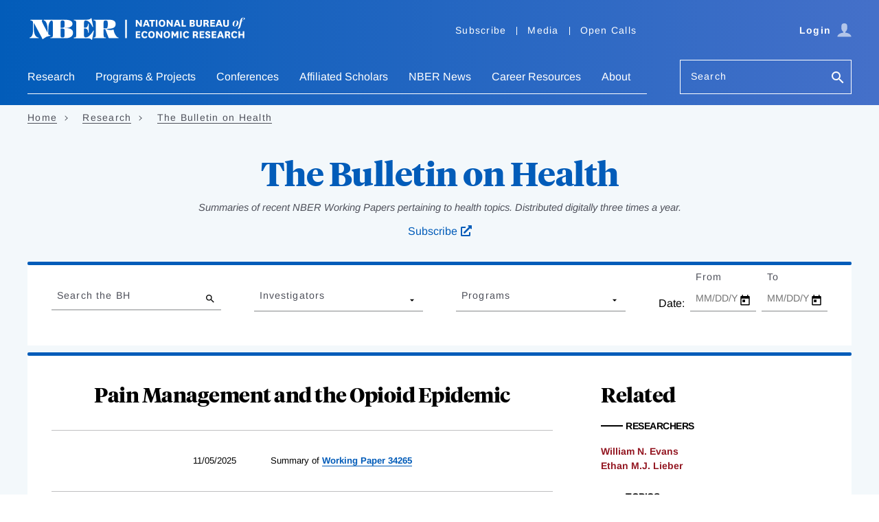

--- FILE ---
content_type: text/html; charset=UTF-8
request_url: https://www.nber.org/bh
body_size: 18679
content:
<!DOCTYPE html>
<html lang="en" dir="ltr" prefix="content: http://purl.org/rss/1.0/modules/content/  dc: http://purl.org/dc/terms/  foaf: http://xmlns.com/foaf/0.1/  og: http://ogp.me/ns#  rdfs: http://www.w3.org/2000/01/rdf-schema#  schema: http://schema.org/  sioc: http://rdfs.org/sioc/ns#  sioct: http://rdfs.org/sioc/types#  skos: http://www.w3.org/2004/02/skos/core#  xsd: http://www.w3.org/2001/XMLSchema# ">
  <head>
    <script src="/modules/custom/nber_user_auth/js/cookies.js?t96e0o"></script>
<meta charset="utf-8" />
<style>/* @see https://github.com/aFarkas/lazysizes#broken-image-symbol */.js img.lazyload:not([src]) { visibility: hidden; }/* @see https://github.com/aFarkas/lazysizes#automatically-setting-the-sizes-attribute */.js img.lazyloaded[data-sizes=auto] { display: block; width: 100%; }</style>
<link rel="canonical" href="https://www.nber.org/bh" />
<meta property="og:site_name" content="NBER" />
<meta property="og:url" content="https://www.nber.org/bh" />
<meta property="og:title" content="The Bulletin on Health" />
<meta property="og:image" content="https://www.nber.org/sites/default/files/2022-06/NBER-FB-Share-Tile-1200.jpg" />
<meta name="Generator" content="Drupal 10 (https://www.drupal.org)" />
<meta name="MobileOptimized" content="width" />
<meta name="HandheldFriendly" content="true" />
<meta name="viewport" content="width=device-width, initial-scale=1.0" />
<link rel="icon" href="/themes/custom/nber/favicon.ico" type="image/vnd.microsoft.icon" />
<script src="/sites/default/files/google_tag/primary/google_tag.script.js?t96e0o" defer></script>

    <title>The Bulletin on Health | NBER</title>
    <link rel="stylesheet" media="all" href="/core/modules/system/css/components/align.module.css?t96e0o" />
<link rel="stylesheet" media="all" href="/core/modules/system/css/components/fieldgroup.module.css?t96e0o" />
<link rel="stylesheet" media="all" href="/core/modules/system/css/components/container-inline.module.css?t96e0o" />
<link rel="stylesheet" media="all" href="/core/modules/system/css/components/clearfix.module.css?t96e0o" />
<link rel="stylesheet" media="all" href="/core/modules/system/css/components/details.module.css?t96e0o" />
<link rel="stylesheet" media="all" href="/core/modules/system/css/components/hidden.module.css?t96e0o" />
<link rel="stylesheet" media="all" href="/core/modules/system/css/components/item-list.module.css?t96e0o" />
<link rel="stylesheet" media="all" href="/core/modules/system/css/components/js.module.css?t96e0o" />
<link rel="stylesheet" media="all" href="/core/modules/system/css/components/nowrap.module.css?t96e0o" />
<link rel="stylesheet" media="all" href="/core/modules/system/css/components/position-container.module.css?t96e0o" />
<link rel="stylesheet" media="all" href="/core/modules/system/css/components/reset-appearance.module.css?t96e0o" />
<link rel="stylesheet" media="all" href="/core/modules/system/css/components/resize.module.css?t96e0o" />
<link rel="stylesheet" media="all" href="/core/modules/system/css/components/system-status-counter.css?t96e0o" />
<link rel="stylesheet" media="all" href="/core/modules/system/css/components/system-status-report-counters.css?t96e0o" />
<link rel="stylesheet" media="all" href="/core/modules/system/css/components/system-status-report-general-info.css?t96e0o" />
<link rel="stylesheet" media="all" href="/core/modules/system/css/components/tablesort.module.css?t96e0o" />
<link rel="stylesheet" media="all" href="/modules/contrib/paragraphs/css/paragraphs.unpublished.css?t96e0o" />
<link rel="stylesheet" media="all" href="/modules/contrib/sitewide_alert/css/sitewide_alert.css?t96e0o" />
<link rel="stylesheet" media="all" href="/themes/custom/nber/assets/build/css/nber-generated.css?t96e0o" />

    
    <!-- Fonts and jQuery preloading -->
    <link rel='preconnect' href='https://fonts.gstatic.com' crossorigin>
    
    <link rel="preload" as="font" type="font/woff2" href="/themes/custom/nber/assets/fonts/arimo-v17-latin_greek-regular.woff2" crossorigin="anonymous">
    <link rel="preload" as="font" type="font/woff2" href="/themes/custom/nber/assets/fonts/arimo-v17-latin_greek-700.woff2" crossorigin="anonymous">
    <link rel="preload" as="font" type="font/woff2" href="/themes/custom/nber/assets/fonts/arimo-v17-latin_greek-italic.woff2" crossorigin="anonymous">
    <link rel="preload" as="font" type="font/woff2" href="/themes/custom/nber/assets/fonts/arimo-v17-latin_greek-700italic.woff2" crossorigin="anonymous">

    <link rel="preload" as="font" type="font/woff2" href="/themes/custom/nber/assets/fonts/TiemposHeadlineWeb-Bold.woff2" crossorigin="anonymous">
    <link rel="preload" as="font" type="font/woff2" href="/themes/custom/nber/assets/fonts/TiemposHeadlineWeb-Bold.woff2" crossorigin="anonymous">
    <link rel="preload" as="font" type="font/woff2" href="/themes/custom/nber/assets/fonts/TiemposHeadlineWeb-Regular.woff2" crossorigin="anonymous">
    <link rel="preload" as="font" type="font/woff2" href="/themes/custom/nber/assets/fonts/TiemposHeadlineWeb-Medium.woff2" crossorigin="anonymous">
  </head>
  <body class="has-light-breadcrumbs has-vertical-gradient has-vertical-gradient--blue-periwinkle has-light-text">
        <a href="#main-content" class="visually-hidden focusable">
      Skip to main content
    </a>
    <noscript><iframe src="https://www.googletagmanager.com/ns.html?id=GTM-MVRPF7C" height="0" width="0" style="display:none;visibility:hidden"></iframe></noscript><div data-sitewide-alert></div>
      <div class="dialog-off-canvas-main-canvas" data-off-canvas-main-canvas>
    <header class="header">
    <div class="content-wrap">
      <div class="header__grid header__branding-utility-user">
        <div class="header__branding">
  <a href="/" aria-label="NBER: National Bureau of Economic Research">
    <svg aria-hidden="true" xmlns="http://www.w3.org/2000/svg" viewBox="0 0 292.75 31.24"><title>NBER: National Bureau of Economic Research</title><path d="M149.44,8.91a8.1,8.1,0,0,1,.77,1.23h.06s-.05-.77-.05-1.94V4.49h2.11v9.15h-1.92l-3.23-4.35a9.3,9.3,0,0,1-.87-1.35h-.07a17.08,17.08,0,0,1,.1,2.06v3.64h-2.11V4.49h2Z"></path><path d="M160,11.73h-3.46l-.65,1.91h-2.21L157,4.49h2.61l3.34,9.15h-2.27ZM157.13,10h2.25L159,9a18,18,0,0,1-.72-2.61h-.06a23.42,23.42,0,0,1-.74,2.59Z"></path><path d="M165,13.64V6.32h-2.5V4.49h7.13V6.32h-2.55v7.32Z"></path><path d="M173.06,4.49v9.15H171V4.49Z"></path><path d="M174.89,9.07c0-3.08,1.63-4.77,4.34-4.77s4.35,1.69,4.35,4.77-1.65,4.75-4.35,4.75S174.89,12.13,174.89,9.07Zm2.19,0c0,1.8.7,2.91,2.15,2.91s2.15-1.11,2.15-2.91-.71-2.92-2.15-2.92S177.08,7.28,177.08,9.1Z"></path><path d="M190.62,8.91a8.47,8.47,0,0,1,.76,1.23h.07s0-.77,0-1.94V4.49h2.11v9.15h-1.93l-3.23-4.35a9.3,9.3,0,0,1-.87-1.35h-.06a17.08,17.08,0,0,1,.1,2.06v3.64H185.4V4.49h2Z"></path><path d="M201.18,11.73h-3.46l-.65,1.91h-2.21l3.31-9.15h2.61l3.34,9.15h-2.27ZM198.31,10h2.25l-.37-1a18,18,0,0,1-.72-2.61h-.06a22.38,22.38,0,0,1-.75,2.59Z"></path><path d="M207.58,4.49V11.8h3.57v1.84h-5.69V4.49Z"></path><path d="M221.16,9a2.08,2.08,0,0,1,2,2.16c0,1.5-1,2.5-3.23,2.5h-3.74V4.49H220c1.85,0,2.84.85,2.84,2.3a2,2,0,0,1-1.65,2.12Zm-1.63-.67c.72,0,1.18-.28,1.18-1s-.45-1-1.22-1h-1.17v2Zm-1.21,3.54h1.49c.8,0,1.25-.25,1.25-1s-.42-1-1.25-1h-1.49Z"></path><path d="M232.38,4.49v6.09c0,2.47-1.74,3.24-3.78,3.24s-3.77-.77-3.77-3.24V4.49h2.11V10c0,1.3.34,2.08,1.66,2.08s1.68-.78,1.68-2.1V4.49Z"></path><path d="M239.6,13.64a1.64,1.64,0,0,1-.49-1l-.34-1.37c-.18-.77-.54-.91-1.24-.91h-.9v3.23h-2.11V4.49h3.6c2,0,3.32.74,3.32,2.79a2.1,2.1,0,0,1-2,2.3v0A1.65,1.65,0,0,1,241,11l.47,1.71a2.06,2.06,0,0,0,.51,1Zm-3-5H238c.84,0,1.31-.33,1.31-1.2s-.44-1.2-1.31-1.2h-1.35Z"></path><path d="M249.69,13.64h-6.14V4.49h6.14V6.32h-4V8.14h3.55V9.89h-3.55V11.8h4Z"></path><path d="M256.94,11.73h-3.46l-.66,1.91h-2.2l3.31-9.15h2.61l3.33,9.15h-2.26ZM254.07,10h2.25L256,9a18,18,0,0,1-.72-2.61h-.06a22.38,22.38,0,0,1-.75,2.59Z"></path><path d="M268.37,4.49v6.09c0,2.47-1.74,3.24-3.78,3.24s-3.77-.77-3.77-3.24V4.49h2.11V10c0,1.3.34,2.08,1.66,2.08s1.68-.78,1.68-2.1V4.49Z"></path><path d="M277.87,5.39a3,3,0,0,1,3.29,3.12,4.76,4.76,0,0,1-4.68,4.83,3,3,0,0,1-3.29-3.11A4.79,4.79,0,0,1,277.87,5.39Zm0,.29c-.91,0-1.67,1.31-2.16,3a10.89,10.89,0,0,0-.42,2.54c0,1,.25,1.86,1.12,1.86s1.68-1.32,2.15-3A9.8,9.8,0,0,0,279,7.53C279,6.52,278.78,5.68,277.91,5.68Z"></path><path d="M285.69,5.54h1.85l-.17.41h-1.76l-1.69,6.91c-.68,2.76-2,3.79-4.09,3.85v0c1-.44,1.53-2,2.16-4.8L283.36,6h-1l.05-.16,1-.33.17-.6c.72-2.3,2-3.4,3.95-3.4,1.25,0,2.11.51,2.11,1.38a1.32,1.32,0,0,1-1.46,1.24,1.17,1.17,0,0,1-.95-.36,1.16,1.16,0,0,0,1-1.22c0-.5-.23-.8-.7-.8-.79,0-1.21.74-1.64,2.85Z"></path><path d="M150.36,28.89h-6.13V19.74h6.13v1.84h-4V23.4h3.54v1.75h-3.54v1.91h4Z"></path><path d="M159.9,27a4,4,0,0,1-3.93,2.1c-2.49,0-4.2-1.72-4.2-4.77s1.68-4.75,4.47-4.75A3.75,3.75,0,0,1,160,21.87l-2,1a1.74,1.74,0,0,0-1.77-1.45c-1.38,0-2.22,1.1-2.22,2.94s.74,2.86,2.25,2.86a2,2,0,0,0,1.91-1.31Z"></path><path d="M160.87,24.33c0-3.08,1.63-4.77,4.33-4.77s4.35,1.69,4.35,4.77-1.64,4.75-4.35,4.75S160.87,27.39,160.87,24.33Zm2.19,0c0,1.8.7,2.9,2.14,2.9s2.16-1.1,2.16-2.9-.71-2.92-2.16-2.92S163.06,22.54,163.06,24.36Z"></path><path d="M176.6,24.17a8.47,8.47,0,0,1,.76,1.23h.06s0-.78,0-1.94V19.74h2.11v9.15h-1.93l-3.23-4.35a8.71,8.71,0,0,1-.87-1.35h-.06a19.29,19.29,0,0,1,.09,2.07v3.63h-2.11V19.74h2Z"></path><path d="M181.32,24.33c0-3.08,1.63-4.77,4.33-4.77S190,21.25,190,24.33s-1.64,4.75-4.35,4.75S181.32,27.39,181.32,24.33Zm2.19,0c0,1.8.7,2.9,2.14,2.9s2.16-1.1,2.16-2.9-.71-2.92-2.16-2.92S183.51,22.54,183.51,24.36Z"></path><path d="M195.87,26.78l-1.26-2.1a7.59,7.59,0,0,1-.7-1.39h-.06a10,10,0,0,1,.09,1.55v4.05h-2.11V19.74H194l1.72,3.1a6.54,6.54,0,0,1,.65,1.33h.06a8.13,8.13,0,0,1,.66-1.33l1.74-3.1h2.11v9.15h-2.1V24.84a11.22,11.22,0,0,1,.08-1.55h-.06a7.9,7.9,0,0,1-.69,1.39l-1.27,2.1Z"></path><path d="M205.42,19.74v9.15h-2.11V19.74Z"></path><path d="M215.37,27a4,4,0,0,1-3.93,2.1c-2.48,0-4.19-1.72-4.19-4.77s1.68-4.75,4.47-4.75a3.76,3.76,0,0,1,3.73,2.31l-2,1a1.74,1.74,0,0,0-1.77-1.45c-1.39,0-2.23,1.1-2.23,2.94s.75,2.86,2.26,2.86a2,2,0,0,0,1.91-1.31Z"></path><path d="M225.42,28.89a1.55,1.55,0,0,1-.48-.94l-.34-1.37c-.19-.78-.55-.92-1.25-.92h-.9v3.23h-2.11V19.74h3.6c2.05,0,3.33.75,3.33,2.8a2.11,2.11,0,0,1-2,2.3v0a1.67,1.67,0,0,1,1.53,1.34l.46,1.7a2.16,2.16,0,0,0,.51,1Zm-3-5h1.35c.84,0,1.31-.32,1.31-1.19s-.44-1.2-1.31-1.2h-1.35Z"></path><path d="M235.51,28.89h-6.13V19.74h6.13v1.84h-4V23.4H235v1.75h-3.54v1.91h4Z"></path><path d="M238.55,26a1.71,1.71,0,0,0,1.71,1.48c.7,0,1.21-.29,1.21-.91s-.32-.87-1.52-1.24c-2.1-.67-3-1.46-3-3,0-2.06,1.62-2.75,3.22-2.75,1.88,0,3.28.64,3.46,2.38l-2.09.53a1.25,1.25,0,0,0-1.32-1.17c-.59,0-1.06.27-1.06.86s.5.88,1.57,1.21c1.92.6,2.9,1.26,2.9,3,0,2-1.61,2.72-3.55,2.72s-3-.59-3.48-2.24Z"></path><path d="M251.61,28.89h-6.13V19.74h6.13v1.84h-4V23.4h3.54v1.75h-3.54v1.91h4Z"></path><path d="M258.86,27H255.4l-.65,1.91h-2.21l3.31-9.15h2.61l3.34,9.15h-2.27ZM256,25.23h2.25l-.37-1a16.75,16.75,0,0,1-.71-2.61h-.07a23.19,23.19,0,0,1-.74,2.6Z"></path><path d="M268.23,28.89a1.55,1.55,0,0,1-.48-.94l-.35-1.37c-.18-.78-.54-.92-1.24-.92h-.9v3.23h-2.11V19.74h3.6c2.05,0,3.33.75,3.33,2.8a2.11,2.11,0,0,1-2,2.3v0a1.65,1.65,0,0,1,1.52,1.34l.47,1.7a2.06,2.06,0,0,0,.51,1Zm-3-5h1.35c.84,0,1.31-.32,1.31-1.19s-.44-1.2-1.31-1.2h-1.35Z"></path><path d="M279.59,27a4,4,0,0,1-3.93,2.1c-2.48,0-4.19-1.72-4.19-4.77s1.68-4.75,4.47-4.75a3.76,3.76,0,0,1,3.73,2.31l-2,1a1.74,1.74,0,0,0-1.77-1.45c-1.39,0-2.23,1.1-2.23,2.94s.75,2.86,2.26,2.86a2,2,0,0,0,1.91-1.31Z"></path><path d="M281.13,28.89V19.74h2.11v3.59h3.51V19.74h2.11v9.15h-2.11V25.17h-3.51v3.72Z"></path><path d="M49.51,15.57V15.5C56.93,15.57,60,12.67,60,9.88c0-3.11-2.63-5.53-9.74-5.53h-28c-.83,0-1.59.76,0,1.07,2.34.63,4.48,4.49,4.48,12.94v3.28h-.07L20.2,8.91c-2-4-.45-3.07-.45-4.07,0-.49-.59-.49-.79-.49H5.25c-.41,0-1.44,0-1.44.52s.65.49,1.07.49A3.49,3.49,0,0,1,7.33,7V18.57c0,3.52-.66,8.84-4.11,9.49-.24.07-.52.1-.52.48s.38.49.73.49h10.8c1,0,1.07-.87-.14-1-3-.42-5.76-3.66-5.76-13.53v-6l.1-.07L18.89,27.92c.51.93.89,2.42,1.2,2.42a2.77,2.77,0,0,0,1.25-.69A16,16,0,0,1,29.14,26c.34,0,1.41-.07,1.41-.56,0-.93-1.9-.07-2.8-1.79v-5.9c0-9.91,2.73-12,4.35-12.36l.15,0c1.58.22,1.66,1.53,1.66,8.94v4.72c0,8.49-.1,9-2.45,9-.34,0-1,0-1,.55s.59.45.9.45H50.72c6.83,0,9.93-3.18,9.93-7.22C60.65,18.33,58.31,15.09,49.51,15.57Zm-5.42-5.52c0-4.49.31-4.69,2.62-4.69s2.73.58,2.73,3.52v3.38c0,1.93-.59,2.86-3.66,2.86H44.09Zm5.35,9v5.18c0,3.38-.65,3.8-2.69,3.8-2.55,0-2.66-.18-2.66-4.8V16.12h1.62C49.06,16.12,49.47,16.81,49.44,19.05Z"></path><path d="M87.38,19.64l-.76,1.11C84.86,23.47,81.27,28,77.72,28c-1.76,0-2.49-.49-2.49-4V16h1c2.42,0,4.35,1.14,4.42,4.66,0,1.76,1,1.52,1,.41V10.36c0-.9-.83-1.24-1,.24-.41,3.49-2,4.42-4.42,4.42h-1V9.32c.14-3.41.62-4,2.52-4,3.69,0,7.08,4.52,8.39,7.59.1.27.45,1.24.86,1.24s.45-.42.28-1.59L85.45,3.08c-.14-1.14-.56-1.14-1.07-.52-.83.93-1.93,1.66-6.25,1.79H62.5c-.31,0-.9,0-.9.45s.66.56,1,.56c2.35,0,2.45.48,2.45,9v4.72c0,8.49-.1,9-2.45,9-.34,0-1,0-1,.55s.59.45.9.45H78.13c5.94,0,6.35,1,7.08,1.93.31.41.79.48,1-.59l2.24-11.11C88.45,18.88,87.9,18.43,87.38,19.64Z"></path><path d="M120.69,28c-2.24,0-5.69-6.66-5.79-9.63,0-.86-.11-.79-1.35-.59a11,11,0,0,1-8.66-1.14v-.06c4.73-.32,12.59.31,12.59-6.42,0-6.15-6.72-5.84-11.11-5.84H88.81c-.28,0-.86,0-.86.52s.48.49.82.49c2.18,0,2.35.62,2.35,9v4.72c0,8.36-.17,9-2.35,9-.34,0-.82.07-.82.48s.58.52.86.52h14.8c.28,0,.87,0,.87-.52S104,28,103.65,28c-2.18,0-2.35-.62-2.35-9V16.92h2.38L107.86,28c.2.72.31,1,1.1,1h11.66c.32,0,.76,0,.76-.45S121,28,120.69,28ZM101.3,15.91v-5c0-5.46.59-5.52,2.8-5.52S107,5.53,107,9.91c0,5.35-.76,6-3,6Z"></path><rect x="130.19" y="4.35" width="2.2" height="24.6"></rect></svg>
  </a>
</div>
        <div class="header__utility header__utility--desktop">
          
    
<nav class="utility-nav js-utility-nav" aria-label="Utility Navigation">
          


<ul class="utility-nav__list">
        <li class="utility-nav__item"><a href="/subscribe">Subscribe</a></li>
        <li class="utility-nav__item"><a href="/media">Media</a></li>
        <li class="utility-nav__item"><a href="/calls-papers-and-proposals">Open Calls</a></li>
    </ul>
    </nav>


        </div>
        <div class="header__user header__user--desktop"></div>
        <div class="header__mobile js-header__mobile">
          <button type="button" class="btn btn--icon js-hamburger" aria-haspopup="true" aria-expanded="false" aria-controls="nav-search-pane" aria-label="Search" data-target="nav-search-pane" data-focus="search-bar__field--mobile">
            <span class="icon-search">
              <svg aria-hidden="true" version="1.1" xmlns="http://www.w3.org/2000/svg" xmlns:xlink="http://www.w3.org/1999/xlink" width="26" height="26" viewBox="0 0 23 23">
                <path d="M9.516 14.016q1.875 0 3.188-1.313t1.313-3.188-1.313-3.188-3.188-1.313-3.188 1.313-1.313 3.188 1.313 3.188 3.188 1.313zM15.516 14.016l4.969 4.969-1.5 1.5-4.969-4.969v-0.797l-0.281-0.281q-1.781 1.547-4.219 1.547-2.719 0-4.617-1.875t-1.898-4.594 1.898-4.617 4.617-1.898 4.594 1.898 1.875 4.617q0 2.438-1.547 4.219l0.281 0.281h0.797z"></path>
              </svg>
            </span>
          </button>
          <button type="button" class="btn btn--icon trigger-hamburger js-hamburger" aria-haspopup="true" aria-expanded="false" aria-controls="nav-search-pane" aria-label="Menu" data-target="nav-search-pane"><span class="icon-hamburger"></span></button>
      </div>
      </div>

      <div class="header__grid header__nav-search" id="nav-search-pane" aria-hidden="false">
        <div class="header__user-close">
          <div class="header__user header__user--mobile"></div>
          <button type="button" class="btn btn--link trigger-hamburger-close js-hamburger-close">
            <svg aria-hidden="true" xmlns="http://www.w3.org/2000/svg" viewBox="0 0 24 24"><path d="M23 20.168l-8.185-8.187 8.185-8.174-2.832-2.807-8.182 8.179-8.176-8.179-2.81 2.81 8.186 8.196-8.186 8.184 2.81 2.81 8.203-8.192 8.18 8.192z"/></svg>
          </button>
        </div>

        <div class="header__search header__search--mobile">
          <form action="/search" class="form search-bar" role="search">
            <div class="form__field form__field--search js-label form__field--placeholder">
              <label for="search-bar__field--mobile">Search</label>
              <input name="q" type="text" id="search-bar__field--mobile" class="search-bar__field--mobile">
              <button class="btn btn--no-style" aria-label="Search">
                <svg aria-hidden="true" version="1.1" xmlns="http://www.w3.org/2000/svg" xmlns:xlink="http://www.w3.org/1999/xlink" width="24" height="24" viewBox="0 0 24 24">
                  <path d="M9.516 14.016q1.875 0 3.188-1.313t1.313-3.188-1.313-3.188-3.188-1.313-3.188 1.313-1.313 3.188 1.313 3.188 3.188 1.313zM15.516 14.016l4.969 4.969-1.5 1.5-4.969-4.969v-0.797l-0.281-0.281q-1.781 1.547-4.219 1.547-2.719 0-4.617-1.875t-1.898-4.594 1.898-4.617 4.617-1.898 4.594 1.898 1.875 4.617q0 2.438-1.547 4.219l0.281 0.281h0.797z"></path>
                </svg>
              </button>
            </div>
          </form>
        </div>

        <div class="header__nav js-header__nav">
              <nav class="primary-nav js-primary-nav" aria-label="Main Navigation" role="navigation">
          
    
    
        <ul class="primary-nav__list ">
                
        <li class="primary-nav__item primary-nav__item--has-children primary-nav__item--has-megadropdown active-trail primary-nav__item--is-active">
                          <button type="button" class="primary-nav__action js-primary-nav__action" aria-haspopup="true" aria-expanded="false">Research</button>
              <div class="primary-nav__dropdown">
                <div class="primary-nav__dropdown-heading"></div>
                <div class="primary-nav__dropdown-body">
                                    <a href="/research" data-is-megamenu="1" title="This is a link to the research page" class="primary-nav__dropdown-link link link--arrow" data-drupal-link-system-path="node/7206">EXPLORE Research</a>
                                      
  
      <ul class="primary-nav__sublist ">
                                  <li class="primary-nav__sublist-column">
                                          
          <span data-is-column="1" class="link primary-nav__sublist-heading primary-nav__sublist-heading--has-link">Findings</span>

                        
  
      <ul class=" primary-nav__tertiary">
                                  <li class="primary-nav__subitem">
                                          
          <a href="/papers" class="link" data-drupal-link-system-path="node/43401">Working Papers</a>

                    </li>
                                          <li class="primary-nav__subitem">
                                          
          <a href="/books-and-chapters" class="link" data-drupal-link-system-path="node/43406">Books &amp; Chapters</a>

                    </li>
                                          <li class="primary-nav__subitem">
                                          
          <a href="/research/videos" data-is-megamenu="0" data-is-column="0" data-invisible="0" class="link" data-drupal-link-system-path="node/758387">Videos</a>

                    </li>
              
    </ul>
  
                    </li>
                                          <li class="primary-nav__sublist-column active-trail primary-nav__subitem--is-active">
                                          
          <span data-is-column="1" class="link primary-nav__sublist-heading primary-nav__sublist-heading--has-link">Periodicals</span>

                        
  
      <ul class=" primary-nav__tertiary">
                                  <li class="primary-nav__subitem">
                                          
          <a href="/digest" data-is-megamenu="0" data-is-column="0" data-invisible="0" class="link" data-drupal-link-system-path="node/803540">The Digest</a>

                    </li>
                                          <li class="primary-nav__subitem">
                                          
          <a href="/reporter" data-is-megamenu="0" data-is-column="0" data-invisible="0" class="link" data-drupal-link-system-path="node/803541">The Reporter</a>

                    </li>
                                          <li class="primary-nav__subitem">
                                          
          <a href="/ba" data-is-megamenu="0" data-is-column="0" data-invisible="0" class="link" data-drupal-link-system-path="node/1118173">The Bulletin on the Economics of Alzheimer&#039;s Disease and Related Dementias</a>

                    </li>
                                          <li class="primary-nav__subitem active-trail primary-nav__subitem--is-active">
                                          
          <a href="/bh" data-is-megamenu="0" data-is-column="0" data-invisible="0" class="link is-active" data-drupal-link-system-path="node/803543" aria-current="page">The Bulletin on Health</a>

                    </li>
                                          <li class="primary-nav__subitem">
                                          
          <a href="/be" data-is-megamenu="0" data-is-column="0" data-invisible="0" class="link" data-drupal-link-system-path="node/803544">The Bulletin on Entrepreneurship</a>

                    </li>
                                          <li class="primary-nav__subitem">
                                          
          <a href="/brd" data-is-megamenu="0" data-is-column="0" data-invisible="0" class="link" data-drupal-link-system-path="node/803542">The Bulletin on Retirement and Disability Archives</a>

                    </li>
                                          <li class="primary-nav__subitem">
                                          
          <a href="/bah" data-is-megamenu="0" data-is-column="0" data-invisible="0" class="link" data-drupal-link-system-path="node/803545">The Bulletin on Aging &amp; Health Archives</a>

                    </li>
              
    </ul>
  
                    </li>
                                          <li class="primary-nav__sublist-column">
                                          
          <span data-is-megamenu="1" data-is-column="1" class="link primary-nav__sublist-heading primary-nav__sublist-heading--has-link">Data &amp; Business Cycles</span>

                        
  
      <ul class=" primary-nav__tertiary">
                                  <li class="primary-nav__subitem">
                                          
          <a href="/research/boston-research-data-center" class="link" data-drupal-link-system-path="node/155940">Boston Research Data Center</a>

                    </li>
                                          <li class="primary-nav__subitem">
                                          
          <a href="/research/business-cycle-dating" class="link" data-drupal-link-system-path="node/98388">Business Cycle Dating</a>

                    </li>
                                          <li class="primary-nav__subitem">
                                          
          <a href="/research/data" class="link" data-drupal-link-system-path="node/93388">Public Use Data Archive</a>

                    </li>
              
    </ul>
  
                    </li>
                                          <li class="primary-nav__sublist-column">
                                          
          <a href="/research/topics" data-is-megamenu="0" data-is-column="1" data-invisible="0" class="link link--arrow primary-nav__sublist-heading primary-nav__sublist-heading--has-link" data-drupal-link-system-path="node/43411">All Topics</a>

                        
  
      <ul class=" primary-nav__tertiary">
                                  <li class="primary-nav__subitem">
                                          
          <a href="/topics/taxation" data-is-megamenu="0" data-is-column="0" data-invisible="0" class="link" data-drupal-link-system-path="taxonomy/term/4720">Taxation</a>

                    </li>
                                          <li class="primary-nav__subitem">
                                          
          <a href="/themes/immigration/immigrationsummary.shtml?page=1&amp;perPage=50" data-is-megamenu="0" data-is-column="0" data-invisible="0" class="link" data-drupal-link-query="{&quot;page&quot;:&quot;1&quot;,&quot;perPage&quot;:&quot;50&quot;}" data-drupal-link-system-path="taxonomy/term/591">Unemployment and Immigration</a>

                    </li>
                                          <li class="primary-nav__subitem">
                                          
          <a href="/taxonomy/term/681" class="link" data-drupal-link-system-path="taxonomy/term/681">Energy</a>

                    </li>
                                          <li class="primary-nav__subitem">
                                          
          <a href="/topics/entrepreneurship" class="link" data-drupal-link-system-path="taxonomy/term/4701">Entrepreneurship</a>

                    </li>
                                          <li class="primary-nav__subitem">
                                          
          <a href="/taxonomy/term/481" data-is-megamenu="0" data-is-column="0" data-invisible="0" class="link" data-drupal-link-system-path="taxonomy/term/481">Trade</a>

                    </li>
              
    </ul>
  
                    </li>
              
    </ul>
  
                </div>
              </div>
                    </li>
                
        <li class="primary-nav__item primary-nav__item--has-children primary-nav__item--has-megadropdown">
                          <button type="button" class="primary-nav__action js-primary-nav__action" aria-haspopup="true" aria-expanded="false">Programs &amp; Projects</button>
              <div class="primary-nav__dropdown">
                <div class="primary-nav__dropdown-heading"></div>
                <div class="primary-nav__dropdown-body">
                                    <a href="/programs-projects" data-is-megamenu="1" class="primary-nav__dropdown-link link link--arrow" data-drupal-link-system-path="node/7211">EXPLORE Programs &amp; Projects</a>
                                      
  
      <ul class="primary-nav__sublist ">
                                  <li class="primary-nav__sublist-column">
                                          
          <a href="/programs-projects/programs-working-groups" data-is-column="1" class="link link--arrow primary-nav__sublist-heading primary-nav__sublist-heading--has-link" data-drupal-link-system-path="node/43416">Programs</a>

                        
  
      <ul class=" primary-nav__tertiary">
                                  <li class="primary-nav__subitem">
                                          
          <a href="/programs-projects/programs-working-groups/economics-aging" class="link" data-drupal-link-system-path="node/11541">Economics of Aging</a>

                    </li>
                                          <li class="primary-nav__subitem">
                                          
          <a href="/programs-projects/programs-working-groups/asset-pricing" class="link" data-drupal-link-system-path="node/11546">Asset Pricing</a>

                    </li>
                                          <li class="primary-nav__subitem">
                                          
          <a href="/programs-projects/programs-working-groups/children-and-families" data-is-megamenu="0" data-is-column="0" data-invisible="0" class="link" data-drupal-link-system-path="node/11551">Children and Families</a>

                    </li>
                                          <li class="primary-nav__subitem">
                                          
          <a href="/programs-projects/programs-working-groups/corporate-finance" class="link" data-drupal-link-system-path="node/11556">Corporate Finance</a>

                    </li>
                                          <li class="primary-nav__subitem">
                                          
          <a href="/programs-projects/programs-working-groups/development-economics" class="link" data-drupal-link-system-path="node/11641">Development Economics</a>

                    </li>
                                          <li class="primary-nav__subitem">
                                          
          <a href="/programs-projects/programs-working-groups/development-american-economy" class="link" data-drupal-link-system-path="node/11561">Development of the American Economy</a>

                    </li>
                                          <li class="primary-nav__subitem">
                                          
          <a href="/programs-projects/programs-working-groups/economic-fluctuations-and-growth" class="link" data-drupal-link-system-path="node/11571">Economic Fluctuations and Growth</a>

                    </li>
                                          <li class="primary-nav__subitem">
                                          
          <a href="/programs-projects/programs-working-groups/economics-education" class="link" data-drupal-link-system-path="node/11566">Economics of Education</a>

                    </li>
                                          <li class="primary-nav__subitem">
                                          
          <a href="/programs-projects/programs-working-groups/economics-health" data-is-megamenu="0" data-is-column="0" data-invisible="0" class="link" data-drupal-link-system-path="node/679497">Economics of Health</a>

                    </li>
                                          <li class="primary-nav__subitem">
                                          
          <a href="/programs-projects/programs-working-groups/environment-and-energy-economics" class="link" data-drupal-link-system-path="node/11636">Environment and Energy Economics</a>

                    </li>
                                          <li class="primary-nav__subitem">
                                          
          <a href="/programs-projects/programs-working-groups/industrial-organization" class="link" data-drupal-link-system-path="node/11586">Industrial Organization</a>

                    </li>
                                          <li class="primary-nav__subitem">
                                          
          <a href="/programs-projects/programs-working-groups/international-finance-and-macroeconomics" class="link" data-drupal-link-system-path="node/11591">International Finance and Macroeconomics</a>

                    </li>
                                          <li class="primary-nav__subitem">
                                          
          <a href="/programs-projects/programs-working-groups/international-trade-and-investment" class="link" data-drupal-link-system-path="node/11596">International Trade and Investment</a>

                    </li>
                                          <li class="primary-nav__subitem">
                                          
          <a href="/programs-projects/programs-working-groups/labor-studies" class="link" data-drupal-link-system-path="node/11601">Labor Studies</a>

                    </li>
                                          <li class="primary-nav__subitem">
                                          
          <a href="/programs-projects/programs-working-groups/law-and-economics" class="link" data-drupal-link-system-path="node/11606">Law and Economics</a>

                    </li>
                                          <li class="primary-nav__subitem">
                                          
          <a href="/programs-projects/programs-working-groups/monetary-economics" class="link" data-drupal-link-system-path="node/11611">Monetary Economics</a>

                    </li>
                                          <li class="primary-nav__subitem">
                                          
          <a href="/programs-projects/programs-working-groups/political-economy" class="link" data-drupal-link-system-path="node/11631">Political Economy</a>

                    </li>
                                          <li class="primary-nav__subitem">
                                          
          <a href="/programs-projects/programs-working-groups/productivity-innovation-and-entrepreneurship" class="link" data-drupal-link-system-path="node/11616">Productivity, Innovation, and Entrepreneurship</a>

                    </li>
                                          <li class="primary-nav__subitem">
                                          
          <a href="/programs-projects/programs-working-groups/public-economics" class="link" data-drupal-link-system-path="node/11621">Public Economics</a>

                    </li>
              
    </ul>
  
                    </li>
                                          <li class="primary-nav__sublist-column">
                                          
          <a href="/programs-projects/programs-working-groups#Groups" data-is-column="1" class="link link--arrow primary-nav__sublist-heading primary-nav__sublist-heading--has-link" data-drupal-link-system-path="node/43416">Working Groups</a>

                        
  
      <ul class=" primary-nav__tertiary">
                                  <li class="primary-nav__subitem">
                                          
          <a href="/programs-projects/programs-working-groups%23Groups/behavioral-finance" class="link" data-drupal-link-system-path="node/11686">Behavioral Finance</a>

                    </li>
                                          <li class="primary-nav__subitem">
                                          
          <a href="/programs-projects/programs-working-groups%23Groups/chinese-economy" class="link" data-drupal-link-system-path="node/11676">Chinese Economy </a>

                    </li>
                                          <li class="primary-nav__subitem">
                                          
          <a href="/programs-projects/programs-working-groups%23Groups/economics-crime" class="link" data-drupal-link-system-path="node/11681">Economics of Crime</a>

                    </li>
                                          <li class="primary-nav__subitem">
                                          
          <a href="/programs-projects/programs-working-groups%23Groups/entrepreneurship" class="link" data-drupal-link-system-path="node/11651">Entrepreneurship</a>

                    </li>
                                          <li class="primary-nav__subitem">
                                          
          <a href="/programs-projects/programs-working-groups%23Groups/gender-economy" data-is-megamenu="0" data-is-column="0" data-invisible="0" class="link" data-drupal-link-system-path="node/715312">Gender in the Economy</a>

                    </li>
                                          <li class="primary-nav__subitem">
                                          
          <a href="/programs-projects/programs-working-groups%23Groups/household-finance" class="link" data-drupal-link-system-path="node/11706">Household Finance</a>

                    </li>
                                          <li class="primary-nav__subitem">
                                          
          <a href="/programs-projects/programs-working-groups%23Groups/innovation-policy" class="link" data-drupal-link-system-path="node/11691">Innovation Policy</a>

                    </li>
                                          <li class="primary-nav__subitem">
                                          
          <a href="/programs-projects/programs-working-groups%23Groups/insurance" class="link" data-drupal-link-system-path="node/11656">Insurance</a>

                    </li>
                                          <li class="primary-nav__subitem">
                                          
          <a href="/programs-projects/programs-working-groups%23Groups/market-design" class="link" data-drupal-link-system-path="node/11696">Market Design</a>

                    </li>
                                          <li class="primary-nav__subitem">
                                          
          <a href="/programs-projects/programs-working-groups%23Groups/organizational-economics" class="link" data-drupal-link-system-path="node/11671">Organizational Economics</a>

                    </li>
                                          <li class="primary-nav__subitem">
                                          
          <a href="/programs-projects/programs-working-groups%23Groups/personnel-economics" class="link" data-drupal-link-system-path="node/11661">Personnel Economics</a>

                    </li>
                                          <li class="primary-nav__subitem">
                                          
          <a href="/programs-projects/programs-working-groups%23Groups/race-and-stratification-economy" data-is-megamenu="0" data-is-column="0" data-invisible="0" class="link" data-drupal-link-system-path="node/281780">Race and Stratification in the Economy</a>

                    </li>
                                          <li class="primary-nav__subitem">
                                          
          <a href="/programs-projects/programs-working-groups%23Groups/urban-economics" class="link" data-drupal-link-system-path="node/11666">Urban Economics</a>

                    </li>
              
    </ul>
  
                    </li>
                                          <li class="primary-nav__sublist-column">
                                          
          <a href="/programs-projects/projects-and-centers" data-is-megamenu="0" data-is-column="1" data-invisible="0" class="link link--arrow primary-nav__sublist-heading primary-nav__sublist-heading--has-link" data-drupal-link-system-path="node/43421">All Projects &amp; Centers</a>

                        
  
      <ul class=" primary-nav__tertiary">
                                  <li class="primary-nav__subitem">
                                          
          <a href="/programs-projects/projects-and-centers/center-aging-and-health-research" class="link" data-drupal-link-system-path="node/93444">Center for Aging and Health Research</a>

                    </li>
                                          <li class="primary-nav__subitem">
                                          
          <a href="/programs-projects/projects-and-centers/ADRD" data-is-megamenu="0" data-is-column="0" data-invisible="0" class="link" data-drupal-link-system-path="node/915763">Center on Economics of Alzheimer&#039;s Disease</a>

                    </li>
                                          <li class="primary-nav__subitem">
                                          
          <a href="/programs-projects/projects-and-centers/conference-research-income-and-wealth" class="link" data-drupal-link-system-path="node/44210">Conference on Research in Income and Wealth</a>

                    </li>
                                          <li class="primary-nav__subitem">
                                          
          <a href="/programs-projects/projects-and-centers/economics-digitization" class="link" data-drupal-link-system-path="node/137721">Economics of Digitization</a>

                    </li>
                                          <li class="primary-nav__subitem">
                                          
          <a href="/programs-projects/projects-and-centers/economic-measurement-research-institute" data-is-megamenu="0" data-is-column="0" data-invisible="0" class="link" data-drupal-link-system-path="node/1181119">Economic Measurement Research Institute</a>

                    </li>
                                          <li class="primary-nav__subitem">
                                          
          <a href="/programs-projects/projects-and-centers/financial-frictions-and-systemic-risk" class="link" data-drupal-link-system-path="node/772597">Financial Frictions and Systemic Risk</a>

                    </li>
                                          <li class="primary-nav__subitem">
                                          
          <a href="/programs-projects/projects-and-centers/new-developments-long-term-asset-management" data-is-megamenu="0" data-is-column="0" data-invisible="0" class="link" data-drupal-link-system-path="node/469747">New Developments in Long-Term Asset Management</a>

                    </li>
                                          <li class="primary-nav__subitem">
                                          
          <a href="/programs-projects/projects-and-centers/healthcare-decision-making-and-outcomes-people-living-alzheimers-disease" data-is-megamenu="0" data-is-column="0" data-invisible="0" class="link" data-drupal-link-system-path="node/99656">Healthcare Decision-Making and Outcomes for People Living with Alzheimer&#039;s Disease</a>

                    </li>
                                          <li class="primary-nav__subitem">
                                          
          <a href="/programs-projects/projects-and-centers/annual-conference-macroeconomics" class="link" data-drupal-link-system-path="node/98834">Macroeconomics Annual</a>

                    </li>
                                          <li class="primary-nav__subitem">
                                          
          <a href="/programs-projects/projects-and-centers/measuring-clinical-and-economic-outcomes-associated-delivery-systems" class="link" data-drupal-link-system-path="node/99655">Measuring the Clinical and Economic Outcomes Associated with Delivery Systems</a>

                    </li>
                                          <li class="primary-nav__subitem">
                                          
          <a href="/programs-projects/projects-and-centers/nber-roybal-center-behavior-change-health" class="link" data-drupal-link-system-path="node/93452">The Roybal Center for Behavior Change in Health</a>

                    </li>
                                          <li class="primary-nav__subitem">
                                          
          <a href="/programs-projects/projects-and-centers/economics-science" class="link" data-drupal-link-system-path="node/93447">Science of Science Funding</a>

                    </li>
                                          <li class="primary-nav__subitem">
                                          
          <a href="/programs-projects/projects-and-centers/training-program-aging-and-health-economics" class="link" data-drupal-link-system-path="node/94634">Training Program in Aging and Health Economics</a>

                    </li>
                                          <li class="primary-nav__subitem">
                                          
          <a href="/programs-projects/projects-and-centers/transportation-economics-21st-century" class="link" data-drupal-link-system-path="node/105595">Transportation Economics in the 21st Century</a>

                    </li>
              
    </ul>
  
                    </li>
              
    </ul>
  
                </div>
              </div>
                    </li>
                
        <li class="primary-nav__item primary-nav__item--has-children">
                          <button type="button" class="primary-nav__action js-primary-nav__action" aria-haspopup="true" aria-expanded="false">Conferences</button>
              <div class="primary-nav__dropdown">
                <div class="primary-nav__dropdown-heading"></div>
                <div class="primary-nav__dropdown-body">
                                    <a href="/conferences" class="primary-nav__dropdown-link link link--arrow" data-drupal-link-system-path="node/43386">EXPLORE Conferences</a>
                                      
  
      <ul class="primary-nav__sublist ">
                                  <li class="primary-nav__subitem">
                                          
          <a href="/summer-institute" class="link" data-drupal-link-system-path="node/96979">Summer Institute</a>

                    </li>
                                          <li class="primary-nav__subitem">
                    
          <a href="https://www.nber.org/conferences/reimbursements" data-is-megamenu="0" data-is-column="0" data-invisible="0" class="link">Reimbursements</a>

                    </li>
              
    </ul>
  
                </div>
              </div>
                    </li>
                
        <li class="primary-nav__item">
                          <a href="/affiliated-scholars" class="primary-nav__action" data-drupal-link-system-path="node/7221">Affiliated Scholars</a>
                    </li>
                
        <li class="primary-nav__item primary-nav__item--has-children">
                          <button type="button" class="primary-nav__action js-primary-nav__action" aria-haspopup="true" aria-expanded="false">NBER News</button>
              <div class="primary-nav__dropdown">
                <div class="primary-nav__dropdown-heading"></div>
                <div class="primary-nav__dropdown-body">
                                    <a href="/nber-news" class="primary-nav__dropdown-link link link--arrow" data-drupal-link-system-path="node/94726">EXPLORE NBER News</a>
                                      
  
      <ul class="primary-nav__sublist ">
                                  <li class="primary-nav__subitem">
                                          
          <a href="/nber-research-news" class="link" data-drupal-link-system-path="node/93183">Research in the News</a>

                    </li>
                                          <li class="primary-nav__subitem">
                                          
          <a href="/nber-news/nobel-laureates" class="link" data-drupal-link-system-path="node/94670">Nobel Laureates</a>

                    </li>
                                          <li class="primary-nav__subitem">
                                          
          <a href="/nber-news/featured-working-papers-archive" class="link" data-drupal-link-system-path="node/98916">Featured Working Papers Archive</a>

                    </li>
              
    </ul>
  
                </div>
              </div>
                    </li>
                
        <li class="primary-nav__item primary-nav__item--has-children">
                          <button type="button" class="primary-nav__action js-primary-nav__action" aria-haspopup="true" aria-expanded="false">Career Resources</button>
              <div class="primary-nav__dropdown">
                <div class="primary-nav__dropdown-heading"></div>
                <div class="primary-nav__dropdown-body">
                                    <a href="/career-resources" class="primary-nav__dropdown-link link link--arrow" data-drupal-link-system-path="node/120606">EXPLORE Career Resources</a>
                                      
  
      <ul class="primary-nav__sublist ">
                                  <li class="primary-nav__subitem">
                                          
          <a href="/career-resources/research-assistant-positions-nber" class="link" data-drupal-link-system-path="node/217004">RA Positions – at NBER</a>

                    </li>
                                          <li class="primary-nav__subitem">
                                          
          <a href="/career-resources/research-assistant-positions-not-nber" class="link" data-drupal-link-system-path="node/120216">RA Positions – not at the NBER</a>

                    </li>
                                          <li class="primary-nav__subitem">
                                          
          <a href="/career-resources/staff-positions-nber" class="link" data-drupal-link-system-path="node/217005">Staff Positions at NBER</a>

                    </li>
                                          <li class="primary-nav__subitem">
                                          
          <a href="/career-resources/calls-fellowship-applications" class="link" data-drupal-link-system-path="node/120607">Calls for Fellowship Applications</a>

                    </li>
                                          <li class="primary-nav__subitem">
                                          
          <a href="/career-resources/postdoctoral-and-graduate-fellows-academic-year-2025-26" data-is-megamenu="0" data-is-column="0" data-invisible="0" class="link" data-drupal-link-system-path="node/1033841">Current Fellowship Recipients</a>

                    </li>
              
    </ul>
  
                </div>
              </div>
                    </li>
                
        <li class="primary-nav__item primary-nav__item--has-children">
                          <button type="button" class="primary-nav__action js-primary-nav__action" aria-haspopup="true" aria-expanded="false">About</button>
              <div class="primary-nav__dropdown">
                <div class="primary-nav__dropdown-heading"></div>
                <div class="primary-nav__dropdown-body">
                                    <a href="/about-nber" class="primary-nav__dropdown-link link link--arrow" data-drupal-link-system-path="node/93182">EXPLORE About</a>
                                      
  
      <ul class="primary-nav__sublist ">
                                  <li class="primary-nav__subitem">
                                          
          <a href="/about-nber/leadership-governance" class="link" data-drupal-link-system-path="node/44127">Leadership &amp; Governance</a>

                    </li>
                                          <li class="primary-nav__subitem">
                                          
          <a href="/about-nber/support-funding" data-is-megamenu="0" data-is-column="0" data-invisible="0" class="link" data-drupal-link-system-path="node/98501">Support &amp; Funding</a>

                    </li>
                                          <li class="primary-nav__subitem">
                                          
          <a href="/about-nber/history" class="link" data-drupal-link-system-path="node/44128">History</a>

                    </li>
                                          <li class="primary-nav__subitem">
                                          
          <a href="/about-nber/standards-conduct" class="link" data-drupal-link-system-path="node/93846">Standards of Conduct</a>

                    </li>
                                          <li class="primary-nav__subitem">
                                          
          <a href="/about-nber/nber-staff" data-is-megamenu="0" data-is-column="0" data-invisible="0" class="link" data-drupal-link-system-path="node/93848">Staff</a>

                    </li>
              
    </ul>
  
                </div>
              </div>
                    </li>
             </ul>
    





    </nav>

          <div class="header__utility header__utility--mobile">
            
    
<nav class="utility-nav js-utility-nav" aria-label="Utility Navigation">
          


<ul class="utility-nav__list">
        <li class="utility-nav__item"><a href="/subscribe">Subscribe</a></li>
        <li class="utility-nav__item"><a href="/media">Media</a></li>
        <li class="utility-nav__item"><a href="/calls-papers-and-proposals">Open Calls</a></li>
    </ul>
    </nav>


          </div>
        </div>

        <div class="header__search header__search--desktop js-search-menu" aria-label="Search">
          <button type="button" class="btn btn--icon header__search-button js-search-button" id="menu2" aria-haspopup="true" aria-controls="menu1" aria-expanded="false">
            <span class="icon-search"><svg version="1.1" xmlns="http://www.w3.org/2000/svg" xmlns:xlink="http://www.w3.org/1999/xlink" width="24" height="24" viewBox="0 0 24 24">
                <path d="M9.516 14.016q1.875 0 3.188-1.313t1.313-3.188-1.313-3.188-3.188-1.313-3.188 1.313-1.313 3.188 1.313 3.188 3.188 1.313zM15.516 14.016l4.969 4.969-1.5 1.5-4.969-4.969v-0.797l-0.281-0.281q-1.781 1.547-4.219 1.547-2.719 0-4.617-1.875t-1.898-4.594 1.898-4.617 4.617-1.898 4.594 1.898 1.875 4.617q0 2.438-1.547 4.219l0.281 0.281h0.797z"></path>
              </svg>
            </span>
          </button>
          <div class="header__search-drop-down js-search-content" id="menu1">
            <div class="header__search-inner-container">
              <form action="/search" class="form search-bar" role="search">
                <div class="form__field form__field--search js-label form__field--placeholder">
                  <label for="search-bar__field--desktop">Search</label>
                  <input name="q" type="text" id="search-bar__field--desktop">
                  <button class="btn btn--no-style" aria-label="Search">
                    <svg aria-hidden="true" version="1.1" xmlns="http://www.w3.org/2000/svg" xmlns:xlink="http://www.w3.org/1999/xlink" width="24" height="24" viewBox="0 0 24 24">
                      <path d="M9.516 14.016q1.875 0 3.188-1.313t1.313-3.188-1.313-3.188-3.188-1.313-3.188 1.313-1.313 3.188 1.313 3.188 3.188 1.313zM15.516 14.016l4.969 4.969-1.5 1.5-4.969-4.969v-0.797l-0.281-0.281q-1.781 1.547-4.219 1.547-2.719 0-4.617-1.875t-1.898-4.594 1.898-4.617 4.617-1.898 4.594 1.898 1.875 4.617q0 2.438-1.547 4.219l0.281 0.281h0.797z"></path>
                    </svg>
                  </button>
                </div>
              </form>
            </div>
          </div>
        </div>
      </div>
    </div>
  </header>


<main>
  <a id="main-content" tabindex="-1"></a>
        <div id="block-nber-breadcrumbs">
  
    
        
  
      <nav class="breadcrumbs" aria-label="You are here:">
      
      <ul class="breadcrumbs__list ">
                  <li class="breadcrumbs__item">
                          <a href="/" class="breadcrumbs__link">Home</a>
                      </li>
                  <li class="breadcrumbs__item">
                          <a href="/research" class="breadcrumbs__link">Research</a>
                      </li>
                  <li class="breadcrumbs__item">
                          <a href="/bh" class="breadcrumbs__link">The Bulletin on Health</a>
                      </li>
              </ul>
    </nav>
  
  </div>

  
      <div class="page-header mb-0 publication-promo">
  <div class="page-header__title-page">
    <div class="page-header__issue">
      <a href="/bh">
        <h1 class="publication-header__title">The Bulletin on Health</h1>
      </a>
              <div class="publication-header-subtitle">
          Summaries of recent NBER Working Papers pertaining to health topics. Distributed digitally three times a year. 
        </div>
          </div>
    <div class="page-header__eyebrow">
      <div class="page-header__subscribe">
        <a href="https://my.nber.org/email_preferences#bh">Subscribe</a><a class="external-link-icon" href="https://my.nber.org/email_preferences"><svg xmlns="http://www.w3.org/2000/svg" viewBox="0 0 512 512"><path d="M432,320H400a16,16,0,0,0-16,16V448H64V128H208a16,16,0,0,0,16-16V80a16,16,0,0,0-16-16H48A48,48,0,0,0,0,112V464a48,48,0,0,0,48,48H400a48,48,0,0,0,48-48V336A16,16,0,0,0,432,320ZM488,0h-128c-21.37,0-32.05,25.91-17,41l35.73,35.73L135,320.37a24,24,0,0,0,0,34L157.67,377a24,24,0,0,0,34,0L435.28,133.32,471,169c15,15,41,4.5,41-17V24A24,24,0,0,0,488,0Z"/></svg></a>
      </div>
    </div>
  </div>
</div>

  
        <div class="container p-0 publication-promo">
  <div class="row">
    <div class="col">
      <div class="top-accent">
                <div class="content-container search-listing align-center">
          <div id="listing-publication-search-803543" class="js-search-mountnode" data-id="listing-publication-search-803543"></div>
          <script>
          var config = {
            id: "listing-publication-search-803543",
            api: "/api/v1/periodical_listing/_/_/contentType,issueTypeId/article,751/search",
            nodeId: 1185054,
            type: "listing_alt",
                        showCalendar: true,
            showClear: true,
            showNewKey: false,
            showResultsSummary: true,
            perPageOptions: [20, 50, 100],
            dictionary: {
              resultsTitle: "",
              facetsTitle: "",
              facetsDescription: "Articles",
              searchBoxLabel: "Search the BH",
              singleresult: "result",
              pluralresult: "results",
              perPageLabelBefore: "Show",
              perPageLabelAfter: "results"
            }
          };
          window.nberListingConfigs = window.nberListingConfigs || [];
          window.nberListingConfigs.push(config);
          </script>
        </div>
              </div>
    </div>
  </div>
  <div class="row">
    <div class="col article-body">
      <div class="top-accent">
                <div class="row m-0">
	<div class="col-md-8 content-container article-container">
		<a class="info-grid__title-link" href="/bh/20253/pain-management-and-opioid-epidemic">
			<h1 class="info-grid__title align-center">
<span property="schema:name">Pain Management and the Opioid Epidemic</span>
</h1>
		</a>
		<div class="page-header__citation-info">
			<div class="page-header__citation-item">11/05/2025</div>
				<div class="page-header__citation-item">
			<div>
				<span>Summary of</span>
									<a href="/papers/w34265">working paper
						34265</a>
												</div>
		</div>
			</div>
		<div class="article-content">
			<img data-entity-uuid="7900d4ef-38d3-4f7e-9b0d-66234a9edd0f" data-entity-type="file" alt="This figure consists of two charts that examine the relationship between Social Security Disability Insurance (SSDI) rates, opioid prescribing practices, and drug poisoning deaths. The left chart is a line graph showing the difference in drug poisoning deaths per 100,000 people relative to 1995, with values ranging from -2 to 8 on the y-axis. The x-axis displays years from 1983 to 2013. The chart shows blue dots with confidence interval bars representing the estimated impact of a 1 percentage point higher SSDI rate in 1990, with a vertical dashed line at 1993. The data points remain near zero with wide confidence intervals through the early 1990s, then begin rising around the mid-1990s, showing a clear upward trend that accelerates through the 2000s, reaching approximately 5 to 6 additional deaths per 100,000 by 2013. The right chart is a dual-line graph showing two percentages from 0% to 30% on the y-axis. The x-axis spans from 1980 to 2010, with a vertical dashed line around 1995. The blue line represents the percentage of patients with a chronic pain condition, while the gray line shows the percentage of chronic pain patients prescribed opioids. The percentage of patients with chronic pain remains relatively stable between 12% and 15% from 1980 through the mid-1990s, then rises gradually to around 25% by 2010. The percentage prescribed opioids stays low (around 5-7%) through 1995, then increases dramatically to approximately 25% by 2010, showing volatile fluctuations in the late 2000s. A note on the figure reads: Bars represent 95% confidence intervals. The source line reads: Researchers' calculations using data from the Centers for Disease Control and Prevention." width="3501" height="2493" loading="lazy" class="lazyload" data-src="/sites/default/files/inline-images/BH_w34265_figure_draft_updated%20for%20Author%20Review_v2-01.jpg" src="[data-uri]"><p>&nbsp;</p><p>Death rates due to drug poisonings began to surge in the US in the mid-1990s, marking the emergence of an epidemic that has persisted for three decades. The health consequences have been stark, with annual deaths exceeding 100,000 since 2021.</p><p>In <a href="https://www.nber.org/papers/w34265">Prescription for Disaster: The SSDI Rate, Pain, and Prescribing Practices</a> (NBER Working Paper 34265), <a href="https://www.nber.org/people/william_evans">William N. Evans</a> and <a href="https://www.nber.org/people/ethan_lieber">Ethan M. J. Lieber</a> examine characteristics of counties in 1990—prior to the surge—that predict the county-level severity of opioid deaths after 2000. After considering a wide range of potential determinants, they focus on one factor: the percentage of the working-age population receiving Social Security Disability Insurance (SSDI) benefits in 1990.</p><blockquote><p>If prescribing practices for treatment of chronic pain had not changed in the mid-1990s, drug death rates would have been 43 percent lower in 2015.</p></blockquote><p>This SSDI recipiency rate is a measure of disability prevalence, reflecting the share of adults with a medical condition that limits their capacity for work.&nbsp;But the researchers emphasize that the SSDI rate is also a good proxy for the baseline level of pain, for both SSDI recipients and non-recipients in the county.&nbsp;</p><p>A higher county-level SSDI rate was not always associated with greater mortality from drug poisonings. In fact, it was negatively related to drug-related mortality in the 1980s and early 1990s. But this correlation became positive starting in 1999 and continued to grow stronger in subsequent years.&nbsp;</p><p>What explains this shift in the relationship between the SSDI recipiency and drug mortality rates? The shift coincides with increased attention to the issue of untreated chronic pain and a resulting liberalization in the prescription of painkillers. The likelihood that a patient with chronic pain received an opioid prescription was stable at around 7 percent in the 1980s and early 1990s but began to rise in the mid-1990s and reached 25 percent by 2015. At the same time, patients were increasingly likely to be diagnosed with conditions associated with chronic pain.&nbsp;</p><p>After ruling out many other potential mechanisms, the researchers interpret the change in the correlation between the SSDI and drug mortality rates as capturing the impact of changed prescribing practices for treatment of pain, which disproportionately affected communities with higher levels of chronic pain. Areas with higher SSDI rates received more opioid prescriptions beginning in the mid-1990s, spurring opioid abuse and drug mortality in the years that followed.&nbsp;</p><p>The shift in prescribing practices had an impact that was independent of other drivers of the opioid epidemic. For example, the marketing of OxyContin played a well-known role in rising drug-related deaths, but even in counties that received little marketing of OxyContin, the relationship between the SSDI rate and subsequent drug mortality is evident. This relationship is also robust to controlling for factors that influence SSDI receipt, such as local economic conditions and non-pain measures of health status. The researchers estimate that, if prescribing practices had not changed in the mid-1990s, drug death rates would have been 43 percent lower in 2015.</p>
		</div>
	</div>
	<div class="col-md-4 content-container related-container">
		
  

  
  









  
  <div class="info-grid">
    <h2 class="info-grid__title">Related</h2>
    <div class="info-grid__grid">
    
              <div class="info-grid__item">
          <h3 class="info-grid__item-title">Researchers</h3>
          <div class="info-grid__item-body">
                                    <div class="info-grid__link-container">
                                  <a href="/people/william_evans">William N. Evans</a>
                              </div>
                          <div class="info-grid__link-container">
                                  <a href="/people/ethan_lieber">Ethan M.J. Lieber</a>
                              </div>
                                </div>
        </div>
      
                <div class="info-grid__item">
    <h3 class="info-grid__item-title">Topics</h3>
    <div class="info-grid__item-body">
              <div class="info-grid__link-container"><a href="/topics/health-education-and-welfare" hreflang="en">Health, Education, and Welfare</a></div>
              <div class="info-grid__link-container"><a href="/taxonomy/term/551" hreflang="en">Health</a></div>
          </div>
  </div>

      
                <div class="info-grid__item">
    <h3 class="info-grid__item-title">Programs</h3>
    <div class="info-grid__item-body">
              <div class="info-grid__link-container"><a href="/programs-projects/programs-working-groups/economics-health" hreflang="en">Economics of Health</a></div>
          </div>
  </div>

      
      
      
      
      
      
      
      
      
      
            <div class="info-grid__item">
        <h3 class="info-grid__item-title">Articles</h3>
        <div class="info-grid__item-body">
              	<div class="info-grid__link-container"><a href="/digest/oct10/income-inequality-median-voter-and-support-public-education" hreflang="en">Income Inequality, the Median Voter, and Support for Public Education</a></div>
    	<div class="info-grid__link-container"><a href="/digest/apr03/lower-social-security-benefits-reduced-mortality" hreflang="en">Lower Social Security Benefits Reduced Mortality</a></div>
    	<div class="info-grid__link-container"><a href="/digest/aug17/what-happens-when-refugees-come-united-states" hreflang="en">What Happens When Refugees Come to the United States</a></div>
  
        </div>
      </div>
      
          </div>
  </div>
			</div>
</div>

              </div>
    </div>
  </div>
  <div class="row">
        <div class="col publication-listing">
      <div id="listing-publication-results-803543" class="js-search-mountnode" data-id="listing-publication-results-803543"></div>
      <script>
      var config = {
        id: "listing-publication-results-803543",
        nodeId: 1185054,
        api: "/api/v1/periodical_listing/_/_/contentType,issueTypeId/article,751/search",
        type: "listing_alt",
        resultsOnly: true,
        showNewKey: false,
        perPage: 10,
        perPageOptions: [20, 50, 100],
        dictionary: {
          resultsTitle: "",
          facetsTitle: "",
          facetsDescription: "Articles",
          searchBoxLabel: "Search the ",
          singleresult: "result",
          pluralresult: "results",
          perPageLabelBefore: "Show",
          perPageLabelAfter: "results"
        }
      };
      window.nberListingConfigs = window.nberListingConfigs || [];
      window.nberListingConfigs.push(config);
      </script>
    </div>
      </div>
    <div class="row">
    <div class="col mt-5">
      <p class="publication-copyright-message align-center">NBER periodicals and newsletters may be reproduced freely with appropriate attribution.</p>
    </div>
  </div>
</div>


  
  
  </main>

<nav class="back-to-top">
  <span aria-label="Return to top of page" class="back-to-top__link"></span>
</nav>

<footer class="footer">
          <div id="block-footercontact" class="footer__contact">
  
    
  <div class="footer__contact-name">National Bureau of Economic Research</div>
  <div class="footer__contact-address">
      <p><a href="/contact-nber">Contact Us</a><br>1050 Massachusetts Avenue<br>Cambridge, MA 02138<br><a href="tel:+16178683900">617-868-3900</a><br><a href="mailto:info@nber.org">info@nber.org</a><br><a href="mailto:webaccessibility@nber.org">webaccessibility@nber.org</a></p>
    </div>
</div>
<div id="block-footerlinks" class="footer__accessibility">
  
    
    <nav class="footer-quick-links" aria-label="Footer Quick Links">
              
<ul class="footer__links">
    <li class="footer__link"><a href="/">Homepage</a></li>
  </ul>

          </nav>
</div>
<div id="block-footerlegal" class="footer__legal">
  
    
    <nav class="footer-legal" aria-label="Footer Legal Links">
              
              <ul>
              <li>
        <a href="/about-nber/website-accessibility-policy" data-is-megamenu="0" data-is-column="0" data-invisible="0">Accessibility Policy</a>
              </li>
          <li>
        <a href="/nber-diversity-policy-statement" data-is-megamenu="0" data-is-column="0" data-invisible="0" data-drupal-link-system-path="node/638293">Diversity Policy</a>
              </li>
          <li>
        <a href="/about-nber/nber-website-privacy-policy" data-is-megamenu="0" data-is-column="0" data-invisible="0">Privacy Policy</a>
              </li>
        </ul>
  


          </nav>
</div>
<div id="block-footerfollow" class="footer__follow">
  
    
  <div class="footer__follow-label">Follow</div>
  <nav class="footer-follow" aria-label="Social media links">
          
<ul class="social__links footer__follow-links">
      <li class="social__link footer__follow-link x">
    <a href="https://twitter.com/nberpubs" title="Follow us on X" aria-label="Follow us on X">
            <svg aria-hidden="true" xmlns="http://www.w3.org/2000/svg" xmlns:xlink="http://www.w3.org/1999/xlink" width="24" height="19" viewBox="0 0 24 19"><g transform="scale(0.075,0.075) translate(10,0)"><path d="m236 0h46l-101 115 118 156h-92.6l-72.5-94.8-83 94.8h-46l107-123-113-148h94.9l65.5 86.6zm-16.1 244h25.5l-165-218h-27.4z"></path></g></svg>
          </a>
  </li>
      <li class="social__link footer__follow-link linkedin">
    <a href="https://www.linkedin.com/company/national-bureau-of-economic-research" title="Connect with us on LinkedIn" aria-label="Connect with us on LinkedIn">
            <svg aria-hidden="true" height="23" viewBox="0 0 24 23" width="24" xlink="http://www.w3.org/1999/xlink" xmlns="http://www.w3.org/2000/svg"><g transform="translate(-1101 -3501)"><path d="M1113.97 3510.57c2.1-3.76 11.03-4.04 11.03 3.6v9.83h-5v-8.15c0-4.9-6.03-4.53-6.03 0v8.15H1109v-15.52h4.97zM1106 3524h-5v-16h5zm0-20.5a2.5 2.5 0 1 1-5 0 2.5 2.5 0 0 1 5 0z"></path></g></svg>
          </a>
  </li>
      <li class="social__link footer__follow-link bluesky">
    <a href="https://bsky.app/profile/did:plc:v7wvtabl4o6u5f426wqncxcu" title="Follow us on Bluesky" aria-label="Follow us on Bluesky">
            <svg aria-hidden="true" xmlns="http://www.w3.org/2000/svg" xmlns:xlink="http://www.w3.org/1999/xlink" width="24" height="24" viewBox="0 0 24 24"><g transform="scale(0.04,0.04) translate(10,50)"><path d="m135.72 44.03c66.496 49.921 138.02 151.14 164.28 205.46 26.262-54.316 97.782-155.54 164.28-205.46 47.98-36.021 125.72-63.892 125.72 24.795 0 17.712-10.155 148.79-16.111 170.07-20.703 73.984-96.144 92.854-163.25 81.433 117.3 19.964 147.14 86.092 82.697 152.22-122.39 125.59-175.91-31.511-189.63-71.766-2.514-7.3797-3.6904-10.832-3.7077-7.8964-0.0174-2.9357-1.1937 0.51669-3.7077 7.8964-13.714 40.255-67.233 197.36-189.63 71.766-64.444-66.128-34.605-132.26 82.697-152.22-67.108 11.421-142.55-7.4491-163.25-81.433-5.9562-21.282-16.111-152.36-16.111-170.07 0-88.687 77.742-60.816 125.72-24.795z"></path></g></svg>
          </a>
  </li>
      <li class="social__link footer__follow-link threads">
    <a href="https://www.threads.net/@nber_pubs" title="Follow us on Threads" aria-label="Follow us on Threads">
            <svg aria-hidden="true" xmlns="http://www.w3.org/2000/svg" xmlns:xlink="http://www.w3.org/1999/xlink" width="24" height="24" viewBox="0 0 24 24"><g transform="scale(0.12,0.12)"><path d="M141.537 88.9883C140.71 88.5919 139.87 88.2104 139.019 87.8451C137.537 60.5382 122.616 44.905 97.5619 44.745C97.4484 44.7443 97.3355 44.7443 97.222 44.7443C82.2364 44.7443 69.7731 51.1409 62.102 62.7807L75.881 72.2328C81.6116 63.5383 90.6052 61.6848 97.2286 61.6848C97.3051 61.6848 97.3819 61.6848 97.4576 61.6855C105.707 61.7381 111.932 64.1366 115.961 68.814C118.893 72.2193 120.854 76.925 121.825 82.8638C114.511 81.6207 106.601 81.2385 98.145 81.7233C74.3247 83.0954 59.0111 96.9879 60.0396 116.292C60.5615 126.084 65.4397 134.508 73.775 140.011C80.8224 144.663 89.899 146.938 99.3323 146.423C111.79 145.74 121.563 140.987 128.381 132.296C133.559 125.696 136.834 117.143 138.28 106.366C144.217 109.949 148.617 114.664 151.047 120.332C155.179 129.967 155.42 145.8 142.501 158.708C131.182 170.016 117.576 174.908 97.0135 175.059C74.2042 174.89 56.9538 167.575 45.7381 153.317C35.2355 139.966 29.8077 120.682 29.6052 96C29.8077 71.3178 35.2355 52.0336 45.7381 38.6827C56.9538 24.4249 74.2039 17.11 97.0132 16.9405C119.988 17.1113 137.539 24.4614 149.184 38.788C154.894 45.8136 159.199 54.6488 162.037 64.9503L178.184 60.6422C174.744 47.9622 169.331 37.0357 161.965 27.974C147.036 9.60668 125.202 0.195148 97.0695 0H96.9569C68.8816 0.19447 47.2921 9.6418 32.7883 28.0793C19.8819 44.4864 13.2244 67.3157 13.0007 95.9325L13 96L13.0007 96.0675C13.2244 124.684 19.8819 147.514 32.7883 163.921C47.2921 182.358 68.8816 191.806 96.9569 192H97.0695C122.03 191.827 139.624 185.292 154.118 170.811C173.081 151.866 172.51 128.119 166.26 113.541C161.776 103.087 153.227 94.5962 141.537 88.9883ZM98.4405 129.507C88.0005 130.095 77.1544 125.409 76.6196 115.372C76.2232 107.93 81.9158 99.626 99.0812 98.6368C101.047 98.5234 102.976 98.468 104.871 98.468C111.106 98.468 116.939 99.0737 122.242 100.233C120.264 124.935 108.662 128.946 98.4405 129.507Z"></path></g></svg>
          </a>
  </li>
      <li class="social__link footer__follow-link facebook">
    <a href="https://www.facebook.com/pages/National-Bureau-of-Economic-Research/115165771829285" title="Like us on Facebook" aria-label="Like us on Facebook">
            <svg aria-hidden="true" height="24" viewBox="0 0 12 24" width="12" xlink="http://www.w3.org/1999/xlink" xmlns="http://www.w3.org/2000/svg"><g transform="translate(-817 -3503)"><path d="M820 3511h-3v4h3v12h5v-12h3.64l.36-4h-4v-1.67c0-.95.2-1.33 1.11-1.33H829v-5h-3.8c-3.6 0-5.2 1.58-5.2 4.62z"></path></g></svg>
          </a>
  </li>
      <li class="social__link footer__follow-link youtube">
    <a href="https://www.youtube.com/nbervideos" title="Follow us on Youtube" aria-label="Follow us on Youtube">
            <svg aria-hidden="true" height="24" space="preserve" viewBox="0 0 96.875 96.875" width="24" x="0px" xlink="http://www.w3.org/1999/xlink" xmlns="http://www.w3.org/2000/svg" y="0px"><g><path d="M95.201,25.538c-1.186-5.152-5.4-8.953-10.473-9.52c-12.013-1.341-24.172-1.348-36.275-1.341 c-12.105-0.007-24.266,0-36.279,1.341c-5.07,0.567-9.281,4.368-10.467,9.52C0.019,32.875,0,40.884,0,48.438 C0,55.992,0,64,1.688,71.336c1.184,5.151,5.396,8.952,10.469,9.52c12.012,1.342,24.172,1.349,36.277,1.342 c12.107,0.007,24.264,0,36.275-1.342c5.07-0.567,9.285-4.368,10.471-9.52c1.689-7.337,1.695-15.345,1.695-22.898 C96.875,40.884,96.889,32.875,95.201,25.538z M35.936,63.474c0-10.716,0-21.32,0-32.037c10.267,5.357,20.466,10.678,30.798,16.068 C56.434,52.847,46.23,58.136,35.936,63.474z"></path></g></svg>
          </a>
  </li>
  </ul>

      </nav>
</div>


  
  <div class="footer__front-page-disclaimer">
    </div>

    <div class="footer__copyright">
    <div class="footer__copyright-content">&copy; 2026 National Bureau of Economic Research. All Rights Reserved.</div>
  </div>

</footer>

  </div>

    
    <script type="application/json" data-drupal-selector="drupal-settings-json">{"path":{"baseUrl":"\/","pathPrefix":"","currentPath":"node\/803543","currentPathIsAdmin":false,"isFront":false,"currentLanguage":"en"},"pluralDelimiter":"\u0003","suppressDeprecationErrors":true,"lazy":{"lazysizes":{"lazyClass":"lazyload","loadedClass":"lazyloaded","loadingClass":"lazyloading","preloadClass":"lazypreload","errorClass":"lazyerror","autosizesClass":"lazyautosizes","srcAttr":"data-src","srcsetAttr":"data-srcset","sizesAttr":"data-sizes","minSize":40,"customMedia":[],"init":true,"expFactor":1.5,"hFac":0.8,"loadMode":2,"loadHidden":true,"ricTimeout":0,"throttleDelay":125,"plugins":[]},"placeholderSrc":"data:image\/gif;base64,R0lGODlhAQABAAAAACH5BAEKAAEALAAAAAABAAEAAAICTAEAOw==","preferNative":false,"minified":true,"libraryPath":"\/libraries\/lazysizes"},"sitewideAlert":{"refreshInterval":15000,"automaticRefresh":false},"user":{"uid":0,"permissionsHash":"d81460115e44832d5a6bbc84ecc4866ebcbc477d185c47d1ef51c0402e5ff5a6"}}</script>
<script src="/core/assets/vendor/once/once.min.js?v=1.0.1"></script>
<script src="/core/misc/drupalSettingsLoader.js?v=10.4.9"></script>
<script src="/core/misc/drupal.js?v=10.4.9"></script>
<script src="/core/misc/drupal.init.js?v=10.4.9"></script>
<script src="/modules/contrib/lazy/js/lazy.js?v=10.4.9"></script>
<script src="/themes/custom/nber/assets/build/js/libraries-generated.js?t96e0o"></script>
<script src="/themes/custom/nber/assets/build/js/index-generated.js?t96e0o"></script>
<script src="/modules/contrib/sitewide_alert/js/init.js?v=10.4.9"></script>

  </body>
</html>
